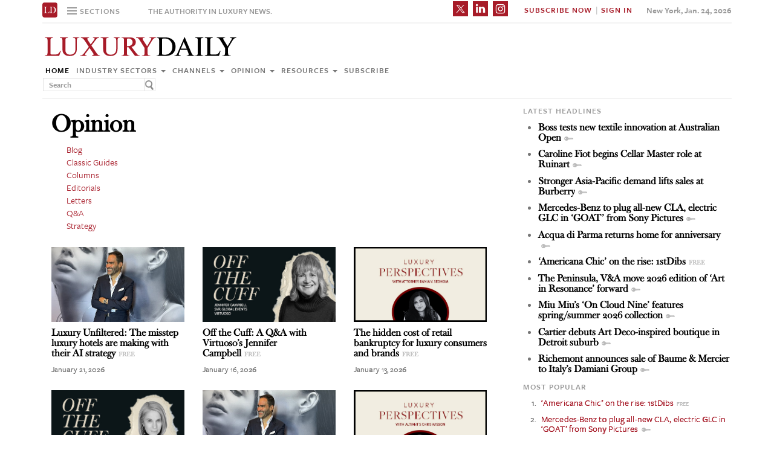

--- FILE ---
content_type: text/html; charset=UTF-8
request_url: https://cache.luxurydaily.com/category/opinion/
body_size: 13880
content:
<!DOCTYPE html>
<html lang="en-US" prefix="og: http://ogp.me/ns# fb: http://ogp.me/ns/fb#" class="no-js">
<head>
		<title>Category: Opinion</title>
	<!-- Facebook Pixel Code -->
	<script>
		!function(f,b,e,v,n,t,s)
		{if(f.fbq)return;n=f.fbq=function(){n.callMethod?
		n.callMethod.apply(n,arguments):n.queue.push(arguments)};
		if(!f._fbq)f._fbq=n;n.push=n;n.loaded=!0;n.version='2.0';
		n.queue=[];t=b.createElement(e);t.async=!0;
		t.src=v;s=b.getElementsByTagName(e)[0];
		s.parentNode.insertBefore(t,s)}(window,document,'script',
		'https://connect.facebook.net/en_US/fbevents.js');
		 fbq('init', '1775042012546562');
		fbq('track', 'PageView');
		</script>
		<noscript>
		 <img height="1" width="1"
		src="https://www.facebook.com/tr?id=1775042012546562&ev=PageView
		&noscript=1"/>
	</noscript>
	<!-- End Facebook Pixel Code -->
	<script type="text/javascript">
		//var $appV = window.location.href;
		//if($appV.indexOf('file:///') == 0){
			if(navigator.serviceWorker.controller){
				console.log('[PWA Builder] active service worker found, no need to register');
			}else{
				navigator.serviceWorker.register('/swrker.js?'+Math.floor(Math.random()*1000), {scope: '/' }).then(function(reg) {
					console.log('Service worker has been registered for scope:'+ reg.scope);
				});
			}
		//}

		</script>
	<meta charset="UTF-8">
	<meta name="viewport" content="width=device-width, initial-scale=1">
	<meta name="id" content="430388">
	<link rel="manifest" href="manifest.json"></link>
	
	
<!-- META Tags added by Add-Meta-Tags WordPress plugin. Get it at: http://www.g-loaded.eu/ -->
<meta name="keywords" content="opinion" />


<link rel='dns-prefetch' href='//www.luxurydaily.com' />
<link rel='dns-prefetch' href='//use.typekit.net' />
<link rel='dns-prefetch' href='//s.w.org' />
<link rel='dns-prefetch' href='//cache.luxurydaily.com' />
<link rel="alternate" type="application/rss+xml" title="Luxury Daily &raquo; Opinion Category Feed" href="https://www.luxurydaily.com/category/opinion/feed/" />
		<script type="text/javascript">
			window._wpemojiSettings = {"baseUrl":"https:\/\/s.w.org\/images\/core\/emoji\/2.2.1\/72x72\/","ext":".png","svgUrl":"https:\/\/s.w.org\/images\/core\/emoji\/2.2.1\/svg\/","svgExt":".svg","source":{"concatemoji":"https:\/\/cache.luxurydaily.com\/wp-includes\/js\/wp-emoji-release.min.js"}};
			!function(a,b,c){function d(a){var b,c,d,e,f=String.fromCharCode;if(!k||!k.fillText)return!1;switch(k.clearRect(0,0,j.width,j.height),k.textBaseline="top",k.font="600 32px Arial",a){case"flag":return k.fillText(f(55356,56826,55356,56819),0,0),!(j.toDataURL().length<3e3)&&(k.clearRect(0,0,j.width,j.height),k.fillText(f(55356,57331,65039,8205,55356,57096),0,0),b=j.toDataURL(),k.clearRect(0,0,j.width,j.height),k.fillText(f(55356,57331,55356,57096),0,0),c=j.toDataURL(),b!==c);case"emoji4":return k.fillText(f(55357,56425,55356,57341,8205,55357,56507),0,0),d=j.toDataURL(),k.clearRect(0,0,j.width,j.height),k.fillText(f(55357,56425,55356,57341,55357,56507),0,0),e=j.toDataURL(),d!==e}return!1}function e(a){var c=b.createElement("script");c.src=a,c.defer=c.type="text/javascript",b.getElementsByTagName("head")[0].appendChild(c)}var f,g,h,i,j=b.createElement("canvas"),k=j.getContext&&j.getContext("2d");for(i=Array("flag","emoji4"),c.supports={everything:!0,everythingExceptFlag:!0},h=0;h<i.length;h++)c.supports[i[h]]=d(i[h]),c.supports.everything=c.supports.everything&&c.supports[i[h]],"flag"!==i[h]&&(c.supports.everythingExceptFlag=c.supports.everythingExceptFlag&&c.supports[i[h]]);c.supports.everythingExceptFlag=c.supports.everythingExceptFlag&&!c.supports.flag,c.DOMReady=!1,c.readyCallback=function(){c.DOMReady=!0},c.supports.everything||(g=function(){c.readyCallback()},b.addEventListener?(b.addEventListener("DOMContentLoaded",g,!1),a.addEventListener("load",g,!1)):(a.attachEvent("onload",g),b.attachEvent("onreadystatechange",function(){"complete"===b.readyState&&c.readyCallback()})),f=c.source||{},f.concatemoji?e(f.concatemoji):f.wpemoji&&f.twemoji&&(e(f.twemoji),e(f.wpemoji)))}(window,document,window._wpemojiSettings);
		</script>
		<style type="text/css">
img.wp-smiley,
img.emoji {
	display: inline !important;
	border: none !important;
	box-shadow: none !important;
	height: 1em !important;
	width: 1em !important;
	margin: 0 .07em !important;
	vertical-align: -0.1em !important;
	background: none !important;
	padding: 0 !important;
}
</style>
<link rel='stylesheet' id='wp-email-css'  href='https://cache.luxurydaily.com/wp-content/cache/busting/1/wp-content-plugins-wp-email-email-css-2.60.css' type='text/css' media='all' />
<link rel='stylesheet' id='chosen-css'  href='https://cache.luxurydaily.com/wp-content/plugins/wp-job-manager/assets/css/chosen.css' type='text/css' media='all' />
<link rel='stylesheet' id='wp-job-manager-frontend-css'  href='https://cache.luxurydaily.com/wp-content/plugins/wp-job-manager/assets/css/frontend.css' type='text/css' media='all' />
<link rel='stylesheet' id='wp-pagenavi-css'  href='https://cache.luxurydaily.com/wp-content/cache/busting/1/wp-content-plugins-wp-pagenavi-pagenavi-css-2.70.css' type='text/css' media='all' />
<link rel='stylesheet' id='font_css-css'  href='https://use.typekit.net/vrp0asz.css' type='text/css' media='all' />
<link rel='stylesheet' id='mr_social_sharing-css'  href='https://cache.luxurydaily.com/wp-content/plugins/social-sharing-toolkit/style_2.1.2.css' type='text/css' media='all' />
<script type='text/javascript' src='https://cache.luxurydaily.com/wp-content/cache/busting/1/wp-includes-js-jquery-jquery-1.12.4.js'></script>
<script type='text/javascript' src='https://cache.luxurydaily.com/wp-content/cache/busting/1/wp-includes-js-jquery-jquery-migrate.min-1.4.1.js'></script>
<script type='text/javascript' src='https://cache.luxurydaily.com/wp-content/plugins/social-sharing-toolkit/script_no_follow_2.1.2.js'></script>
<script type='text/javascript' src='https://cache.luxurydaily.com/wp-content/plugins/social-sharing-toolkit/includes/buttons/button.facebook.js'></script>
<script type='text/javascript' src='https://connect.facebook.net/en_US/all.js?#xfbml=1'></script>
<script type='text/javascript' src='https://platform.linkedin.com/in.js'></script>
<script type='text/javascript' src='https://platform.twitter.com/widgets.js'></script>
<link rel='https://api.w.org/' href='https://www.luxurydaily.com/wp-json/' />
<link rel="EditURI" type="application/rsd+xml" title="RSD" href="https://www.luxurydaily.com/xmlrpc.php?rsd" />
<link rel="wlwmanifest" type="application/wlwmanifest+xml" href="https://www.luxurydaily.com/wp-includes/wlwmanifest.xml" /> 
<meta name="generator" content="WordPress 4.7.3" />

<!--Plugin WP Missed Schedule 2013.0730.7777 Active - Tag d76ca983e4e0b1146b8511f40cd66015-->


<!-- START - Open Graph for Facebook, Google+ and Twitter Card Tags 2.2.6.1 -->
 <!-- Facebook Open Graph -->
  <meta property="og:locale" content="en_US"/>
  <meta property="og:site_name" content="Luxury Daily"/>
  <meta property="og:title" content="Opinion"/>
  <meta property="og:url" content="https://www.luxurydaily.com/category/opinion/"/>
  <meta property="og:type" content="article"/>
  <meta property="og:description" content="The news leader in luxury"/>
 <!-- Google+ / Schema.org -->
  <meta itemprop="name" content="Opinion"/>
  <meta itemprop="headline" content="Opinion"/>
  <meta itemprop="description" content="The news leader in luxury"/>
  <!--<meta itemprop="publisher" content="Luxury Daily"/>--> <!-- To solve: The attribute publisher.itemtype has an invalid value -->
 <!-- Twitter Cards -->
  <meta name="twitter:title" content="Opinion"/>
  <meta name="twitter:url" content="https://www.luxurydaily.com/category/opinion/"/>
  <meta name="twitter:description" content="The news leader in luxury"/>
  <meta name="twitter:card" content="summary_large_image"/>
 <!-- SEO -->
 <!-- Misc. tags -->
 <!-- is_category -->
<!-- END - Open Graph for Facebook, Google+ and Twitter Card Tags 2.2.6.1 -->
	
<script data-no-minify="1" data-cfasync="false">(function(w,d){function a(){var b=d.createElement("script");b.async=!0;b.src="https://cache.luxurydaily.com/wp-content/plugins/wp-rocket/inc/front/js/lazyload.1.0.5.min.js";var a=d.getElementsByTagName("script")[0];a.parentNode.insertBefore(b,a)}w.attachEvent?w.attachEvent("onload",a):w.addEventListener("load",a,!1)})(window,document);</script>
	<meta charset="utf-8">
<title>Luxury Daily</title>
<meta name="viewport" content="width=device-width, initial-scale=1">
<meta http-equiv="X-UA-Compatible" content="IE=edge">
<link rel="shortcut icon" href="https://cache.luxurydaily.com/wp-content/themes/LD2016/favicon.ico" type="image/x-icon" />
<link rel="stylesheet" href="https://cache.luxurydaily.com/wp-content/themes/LD2016/css/bootstrap.css" media="screen">
<link rel="stylesheet" href="https://cache.luxurydaily.com/wp-content/themes/LD2016/css/custom.min.css">
<link rel="stylesheet" href="https://cache.luxurydaily.com/wp-content/themes/LD2016/css/bootstrap.icon-large.min.css">
<link rel="stylesheet" href="https://cache.luxurydaily.com/wp-content/themes/LD2016/css/fonts.css">
<link rel="stylesheet" href="https://cache.luxurydaily.com/wp-content/themes/LD2016/css/MyFontsWebfontsKit.css">
<link rel="stylesheet" href="https://cache.luxurydaily.com/wp-content/themes/LD2016/style.css">
<link rel="stylesheet" href="https://www.luxurydaily.com/wp-content/themes/LD2016/css/ld.css?1769244397">



<link rel="stylesheet" href='https://cache.luxurydaily.com/wp-content/themes/LD2016/css/mobile-init.css' />

<link rel="stylesheet" media='screen and (max-width: 500px)' href='https://www.luxurydaily.com/wp-content/themes/LD2016/css/mobile-header.css?2' />

<!--link rel="stylesheet" media='screen and (max-width: 400px)' href='https://cache.luxurydaily.com/wp-content/themes/LD2016/css/mobile.css' /-->

<style>
	iframe{display: none;}
</style>

<!-- HTML5 shim and Respond.js IE8 support of HTML5 elements and media queries -->
<!--[if lt IE 9]>
<script src="https://cache.luxurydaily.com/wp-content/themes/LD2016/js/html5shiv.js"></script>
<script src="https://cache.luxurydaily.com/wp-content/themes/LD2016/js/respond.min.js"></script>
<![endif]-->

<script>
	(function(i, s, o, g, r, a, m) {
		i['GoogleAnalyticsObject'] = r;
		i[r] = i[r] ||
		function() {
			(i[r].q = i[r].q || []).push(arguments)
		}, i[r].l = 1 * new Date();
		a = s.createElement(o),
		m = s.getElementsByTagName(o)[0];
		a.async = 1;
		a.src = g;
		m.parentNode.insertBefore(a, m)
	})(window, document, 'script', 'https://www.google-analytics.com/analytics.js', 'ga');

	ga('create', 'UA-79189662-1', 'auto');
	ga('send', 'pageview');

</script>

<!--script type='text/javascript'>
	var googletag = googletag || {};
	googletag.cmd = googletag.cmd || [];
	(function() {
		var gads = document.createElement('script');
		gads.async = true;
		gads.type = 'text/javascript';
		var useSSL = 'https:' == document.location.protocol;
		gads.src = ( useSSL ? 'https:' : 'http:') + '//www.googletagservices.com/tag/js/gpt.js';
		var node = document.getElementsByTagName('script')[0];
		node.parentNode.insertBefore(gads, node);
	})();

</script-->

<script async='async' src='https://www.googletagservices.com/tag/js/gpt.js'></script>
<script>
  var googletag = googletag || {};
  googletag.cmd = googletag.cmd || [];
</script>

<script>
  googletag.cmd.push(function() {
    googletag.defineSlot('/60923973/large-rectangle-1-home', [336, 280], 'large-rectangle-1-home').addService(googletag.pubads());
    googletag.pubads().enableSingleRequest();
    googletag.enableServices();
  });
</script>

<script>
  googletag.cmd.push(function() {
    googletag.defineSlot('/60923973/large-rectangle-2-home', [336, 280], 'large-rectangle-2-home').addService(googletag.pubads());
    googletag.pubads().enableSingleRequest();
    googletag.enableServices();
  });
</script>

<script>
  googletag.cmd.push(function() {
    googletag.defineSlot('/60923973/large-rectangle-3-home', [336, 280], 'large-rectangle-3-home').addService(googletag.pubads());
    googletag.pubads().enableSingleRequest();
    googletag.enableServices();
  });
</script>

<script>
  googletag.cmd.push(function() {
    googletag.defineSlot('/60923973/large-rectangle-1-category', [336, 280], 'large-rectangle-1-category').addService(googletag.pubads());
    googletag.pubads().enableSingleRequest();
    googletag.enableServices();
  });
</script>

<script>
  googletag.cmd.push(function() {
    googletag.defineSlot('/60923973/large-rectangle-2-category', [336, 280], 'large-rectangle-2-category').addService(googletag.pubads());
    googletag.pubads().enableSingleRequest();
    googletag.enableServices();
  });
</script>

<script>
  googletag.cmd.push(function() {
    googletag.defineSlot('/60923973/large-rectangle-3-category', [336, 280], 'large-rectangle-3-category').addService(googletag.pubads());
    googletag.pubads().enableSingleRequest();
    googletag.enableServices();
  });
</script>

<script>
  googletag.cmd.push(function() {
    googletag.defineSlot('/60923973/large-rectangle-1-article', [336, 280], 'large-rectangle-1-article').addService(googletag.pubads());
    googletag.pubads().enableSingleRequest();
    googletag.enableServices();
  });
</script>

<script>
  googletag.cmd.push(function() {
    googletag.defineSlot('/60923973/large-rectangle-2-article', [336, 280], 'large-rectangle-2-article').addService(googletag.pubads());
    googletag.pubads().enableSingleRequest();
    googletag.enableServices();
  });
</script>

<script>
  googletag.cmd.push(function() {
    googletag.defineSlot('/60923973/large-rectangle-3-article', [336, 280], 'large-rectangle-3-article').addService(googletag.pubads());
    googletag.pubads().enableSingleRequest();
    googletag.enableServices();
  });
</script>


<!--script src="https://cache.luxurydaily.com/wp-content/themes/LD2016/js/jquery-1.10.2.min.js"></script-->

<script src="https://cache.luxurydaily.com/wp-content/themes/LD2016/js/jquery-1.11.1.min.js"></script>

<script>
	$(window).load(function() {
	  // When the page has loaded
	  $("iframe").show();
	});
</script>

<script src="https://cache.luxurydaily.com/wp-content/themes/LD2016/js/jquery-ui.min.js"></script>

<script src="https://cache.luxurydaily.com/wp-content/themes/LD2016/js/jquery.form.min.js"></script>

	

	<script src="https://cache.luxurydaily.com/wp-content/themes/LD2016/js/bootstrap.min.js"></script>
	<script src="https://cache.luxurydaily.com/wp-content/themes/LD2016/js/custom.js"></script>
	<script src="https://cache.luxurydaily.com/wp-content/themes/LD2016/js/aes.js"></script>


	<script>

	function setCookie(cname, cvalue, ttl) {

			if(!ttl){
				ttl = 100*24*60*60*1000;
			}

	    var d = new Date();
	    d.setTime(d.getTime() + (ttl));
	    var expires = "expires="+ d.toUTCString();
	    document.cookie = cname + "=" + cvalue + ";" + expires + ";path=/";

			var item = {
				value: cvalue,
				expiry: d.getTime() + ttl,
			}
			localStorage.setItem(cname, JSON.stringify(item))
	}

	function getCookie(cname) {
	    var name = cname + "=";
	    var decodedCookie = decodeURIComponent(document.cookie);
	    var ca = decodedCookie.split(';');
	    for(var i = 0; i <ca.length; i++) {
	        var c = ca[i];
	        while (c.charAt(0) == ' ') {
	            c = c.substring(1);
	        }
	        if (c.indexOf(name) == 0) {
	            return c.substring(name.length, c.length);
	        }
	    }

			const itemStr = localStorage.getItem(cname)

			if (itemStr) {

				const item = JSON.parse(itemStr)
				const now = new Date()
				// compare the expiry time of the item with the current time
				if (now.getTime() > item.expiry) {
					// If the item is expired, delete the item from storage
					// and return ""
					localStorage.removeItem(cname)

				} else {

					return item.value

				}

			}

	    return "";
	}

	</script>

	<script src="https://www.luxurydaily.com/wp-content/themes/LD2016/js/ld.js?1769244397"></script>


	

</head>

<body >
<div class="navbar navbar-default navbar-fixed-top">

	<div class="container">
		<div class="navbar-header">
						<a href="/" class="initials"><img width="25" height="25" src="https://cache.luxurydaily.com/wp-content/themes/LD2016/svg/ld-favicon.svg" /></a>
			<a href="/" id="logo-mobile"><img style="max-width: 325px; width: 100%; height: 36px;" src="https://cache.luxurydaily.com/wp-content/themes/LD2016/svg/Luxury-Daily_logo.svg" /></a>

			<div class="navbar collapse navbar-collapse sections">

				<ul class="nav navbar-nav">
					<li class="dropdown">
						<a href="#" class="desktop dropdown-toggle" type="button" data-toggle="dropdown"role="button" aria-expanded="false" >
							<ul class="clr">
								<li class="bars">
									<div class="bar"></div>
									<div class="bar"></div>
									<div class="bar"></div>
								</li>
								<li class="label">Sections</li>
							</ul>
						</a>

						<ul class="dropdown-menu">
							<li><a class="reverse" href="/">Home</a></li>
							<li><a class="reverse" href="/category/sectors">Industry sectors</a></li>
							<li><a class="reverse" href="/category/news">Channels</a></li>
							<li><a class="reverse" href="/category/opinion">Opinion</a></li>
							<li><a class="reverse" href="/category/resources">Resources</a></li>
							<li><a class="reverse pop-subscribe loggedout" href="https://subscribe.luxurydaily.com/LUX/?f=annualnsm&s=18ANNMISCA">Subscribe</a></li><!--https://subscribe.luxurydaily.com/LUX/?f=12for12&s=IDROPDOWN-->
						</ul>

					</li>
				</ul>
			</div>

			<a href="#" class="magnify"  target="search">
				<div class="magnify-inner"></div>
			</a>

			<span class="make-us lighter-grey">The authority in luxury news.</span>

			<button class="navbar-toggle " type="button" data-toggle="collapse" data-target="#navbar-main">
				<div class="navbar-toggle-inner"></div>
			</button>

			<div id="mobile-sub-menu">

				<div id="date-mobile">Jan. 24, 2026</div>
				<span class="label subscribe">
					<a href="#" id="popular-mobile" target="popular">Most Popular</a>
					<span style="color: #ccc;"> &nbsp; &nbsp; </span>
					<a class="my pop-login" href="/log-in" style="display: none;">My Account</a>					<a class="sign-in-subscribe pop-subscribe loggedout" style="display: none;" href="https://subscribe.luxurydaily.com/LUX/?f=annualnsm&s=18ANNMISCA" id="subscribe-mobile">Subscribe</a><!--https://subscribe.luxurydaily.com/LUX/?f=12for12&s=IHEADERMENUMOBILE-->
					<span style="color: #ccc;" class="loggedout"> &nbsp; &nbsp; </span>
					<a class="sign-in pop-login loggedout" href="/log-in" style="display: none;">Sign In</a>
					<a class="logout-link pop-logout loggedin" style="display: none;" href="https://cache.luxurydaily.com/wp-content/themes/LD2016/../../plugins/cambey/logout.php">Log out</a>
				</span>
			</div>
		</div>

		<div class="navbar-collapse collapse" id="navbar-main">
			<ul class="nav navbar-nav navbar-right">
				<li class="share-container">
											<span class="mr_social_sharing"> <a href="https://twitter.com/luxurydaily" rel="nofollow" target="_blank"> <img style="width: 25px;height: 25px;" src="https://cache.luxurydaily.com/wp-content/themes/LD2016/svg/x_icon.svg" class="nopin" alt="Connect on Twitter" title="Connect on X"> </a> </span>
						<span class="mr_social_sharing"> <a href="https://www.linkedin.com/company/luxury-daily" rel="nofollow" target="_blank"> <img style="width: 25px;height: 25px;" src="https://cache.luxurydaily.com/wp-content/themes/LD2016/svg/linkedin_icon.svg" class="nopin" alt="Connect on LinkedIn" title="Connect on LinkedIn"> </a> </span>
						<span class="mr_social_sharing"> <a href="https://www.instagram.com/luxurydaily/" rel="nofollow" target="_blank"> <img style="width: 25px;height: 25px;" src="https://cache.luxurydaily.com/wp-content/themes/LD2016/svg/instagram_icon.svg" class="nopin" alt="Connect on Instagram" title="Connect on Instagram"> </a> </span>
										</li>
				<li class="label subscribe">
					<a class="my" href="/log-in" style="display: none;">My Account</a>										<a class="sign-in-subscribe loggedout pop-subscribe" href="https://subscribe.luxurydaily.com/LUX/?f=ANNUALNSM" style="display: none;">Subscribe Now</a>
					<span style="color: #ccc;" class="loggedout"> &nbsp;|&nbsp; </span>
					<a class="sign-in loggedout pop-login" href="/log-in" style="display: none;">Sign In</a>
					<a class="logout-link loggedin pop-logout" style="display: none;" href="https://cache.luxurydaily.com/wp-content/themes/LD2016/../../plugins/cambey/logout.php">Log Out</a>
				</li>
				<li class="label date">New York, Jan. 24, 2026</li>
			</ul>

			<ul class="no-bullet mobile-menu">
				<li><a class="reverse" href="/">Home</a></li>
				<li><a class="reverse" href="/category/sectors">Industry Sectors</a></li>
				<li><a class="reverse" href="/category/news">Channels</a></li>
				<li><a class="reverse" href="/category/opinion">Opinion</a></li>
				<li><a class="reverse" href="/category/resources">Resources</a></li>
				<li><a class="reverse" href="/advertise">Advertise</a></li>
				<li><a class="reverse loggedout pop-subscribe" href="https://subscribe.luxurydaily.com/LUX/?f=paid">Subscribe</a></li><!--https://subscribe.luxurydaily.com/LUX/?f=12for12&s=IDROPDOWNMOBILE-->
			</ul>
		</div>
	</div>
</div>

<div class="navbar fold search">

	<div class="search-inner">

		<form class="navbar-form navbar-left search" role="search">
			<div class="form-group">
				<ul class="clr">
					<li>
						<input type="text" class="form-control" placeholder="Search">
					</li>
					<li>
						<a href="#" class="popup-magnify"><img src="https://cache.luxurydaily.com/wp-content/themes/LD2016/img/magnify-new.png"></a>

					</li>
				</ul>
			</div>
		</form>

	</div>
</div>

<div class="navbar fold popular">
	<div class="popular-inner">
		<ol class="">
			<li><a class="free" href="https://www.luxurydaily.com/americana-chic-on-the-rise-1stdibs" title="&#x2018;Americana Chic&#x2019; on the rise: 1stDibs">&#x2018;Americana Chic&#x2019; on the rise: 1stDibs</a></li><li><a class="key" href="https://www.luxurydaily.com/mercedes-benz-to-plug-all-new-cla-electric-glc-in-goat-from-sony-pictures" title="Mercedes-Benz to plug all-new CLA, electric GLC in &#x2018;GOAT&#x2019; from Sony Pictures">Mercedes-Benz to plug all-new CLA, electric GLC in &#x2018;GOAT&#x2019; from Sony Pictures</a></li><li><a class="key" href="https://www.luxurydaily.com/boss-tests-new-textile-innovation-at-australian-open" title="Boss tests new textile innovation at Australian Open">Boss tests new textile innovation at Australian Open</a></li><li><a class="key" href="https://www.luxurydaily.com/stronger-asia-pacific-demand-lifts-sales-at-burberry" title="Stronger Asia-Pacific demand lifts sales at Burberry">Stronger Asia-Pacific demand lifts sales at Burberry</a></li><li><a class="key" href="https://www.luxurydaily.com/caroline-fiot-begins-cellar-master-role-at-ruinart" title="Caroline Fiot begins Cellar Master role at Ruinart">Caroline Fiot begins Cellar Master role at Ruinart</a></li><li><a class="key" href="https://www.luxurydaily.com/top-luxury-campaigns-of-2025-louis-vuitton-murakami-re-edition" title="Top luxury campaigns of 2025: Louis Vuitton, Murakami re-edition">Top luxury campaigns of 2025: Louis Vuitton, Murakami re-edition</a></li><li><a class="key" href="https://www.luxurydaily.com/acqua-di-parma-returns-home-for-anniversary" title="Acqua di Parma returns home for anniversary">Acqua di Parma returns home for anniversary</a></li><li><a class="key" href="https://www.luxurydaily.com/the-peninsula-va-move-2026-edition-of-art-in-resonance-forward" title="The Peninsula, V&A move 2026 edition of &#x2018;Art in Resonance&#x2019; forward">The Peninsula, V&A move 2026 edition of &#x2018;Art in Resonance&#x2019; forward</a></li><li><a class="free" href="https://www.luxurydaily.com/prada-linea-rossa-backs-record-breaking-feat" title="Prada Linea Rossa backs record-breaking feat">Prada Linea Rossa backs record-breaking feat</a></li><li><a class="free" href="https://www.luxurydaily.com/off-the-cuff-a-qa-with-virtuosos-jennifer-campbell" title="Off the Cuff: A Q&A with Virtuoso's Jennifer Campbell">Off the Cuff: A Q&A with Virtuoso's Jennifer Campbell</a></li>		</ol>
	</div>
</div>


<div class="navbar fold subscribe">
	<div class="subscribe-inner">

		<ul class="clr">
			<li><input type="text" class="form-control" placeholder="EMAIL ADDRESS"></li>
			<li><a href="#" class="footer-subscribe"><img src="https://cache.luxurydaily.com/wp-content/themes/LD2016/img/subscribe.png"></a></li>
		</ul>
	</div>
</div>

<div class="container main">

	<div class="overlay"></div>
	<div class="page-header leaderboard top" style="display: none; height: 0;">

	</div>

	<div class="page-header logo">
		<div class="row">
			<div class="col-lg-8">
								<a href="/" id="logo"><img style="max-width: 325px; width: 100%; height: 36px;" src="https://cache.luxurydaily.com/wp-content/themes/LD2016/svg/Luxury-Daily_logo.svg" /></a>

				<div class="navbar collapse navbar-collapse">
					<ul class="nav navbar-nav">
						<li><a href="/">Home</a></li>
						<li class="dropdown">
							<a href="/category/sectors" class="dropdown-toggle grey" data-toggle="dropdown" role="button" aria-expanded="false">Industry sectors <span class="caret"></span></a>
							<ul class="dropdown-menu multi-column columns-3" role="menu">

								<div class="row">
									<div class="col-sm-4">
										<ul class="multi-column-dropdown">

											<li class="cat-item cat-item-2053"><a href="/category/sectors/apparel-and-accessories/" title="View all posts filed under Apparel and accessories">Apparel and accessories</a></li>
											<li class="cat-item cat-item-2054"><a href="/category/sectors/arts-and-entertainment/" title="View all posts filed under Arts and entertainment">Arts and entertainment</a></li>
											<li class="cat-item cat-item-2055"><a href="/category/sectors/automotive-industry-sectors/" title="View all posts filed under Automotive">Automotive</a></li>
											<li class="cat-item cat-item-2056"><a href="/category/sectors/consumer-electronics/" title="View all posts filed under Consumer electronics">Consumer electronics</a></li>
											<li class="cat-item cat-item-2057"><a href="/category/sectors/consumer-packaged-goods/" title="View all posts filed under Consumer packaged goods">Consumer packaged goods</a></li>
											<li class="cat-item cat-item-2058"><a href="/category/sectors/education/" title="View all posts filed under Education">Education</a></li>
											<li class="cat-item cat-item-2059"><a href="/category/sectors/financial-services/" title="View all posts filed under Financial services">Financial services</a></li>
											<li class="cat-item cat-item-2060"><a href="/category/sectors/food-and-beverage/" title="View all posts filed under Food and beverage">Food and beverage</a></li>
											<li class="cat-item cat-item-2061"><a href="/category/sectors/fragrance-and-personal-care/" title="View all posts filed under Fragrance and personal care">Fragrance and personal care</a></li>

										</ul>
									</div>
									<div class="col-sm-4">
										<ul class="multi-column-dropdown">

											<li class="cat-item cat-item-2062"><a href="/category/sectors/government/" title="View all posts filed under Government">Government</a></li>
											<li class="cat-item cat-item-2063"><a href="/category/sectors/healthcare/" title="View all posts filed under Healthcare">Healthcare</a></li>
											<li class="cat-item cat-item-2064"><a href="/category/sectors/home-furnishings/" title="View all posts filed under Home furnishings">Home furnishings</a></li>
											<li class="cat-item cat-item-2065"><a href="/category/sectors/jewelry/" title="View all posts filed under Jewelry">Jewelry</a></li>
											<li class="cat-item cat-item-2066"><a href="/category/sectors/legal-and-privacy/" title="View all posts filed under Legal and privacy">Legal and privacy</a></li>
											<li class="cat-item cat-item-20093"><a href="/category/sectors/luxury-living/" title="View all posts filed under Luxury Living">Luxury Living</a></li>
											<li class="cat-item cat-item-20093"><a href="/category/sectors/special-reports/" title="View all posts filed under Luxury Memo Special Reports">Luxury Memo Special Reports</a></li>
											<li class="cat-item cat-item-2067"><a href="/category/sectors/marketing-industry-sectors/" title="View all posts filed under Marketing">Marketing</a></li>
											<li class="cat-item cat-item-2068"><a href="/category/sectors/mediapublishing/" title="View all posts filed under Media/publishing">Media/publishing</a></li>
											<li class="cat-item cat-item-1191"><a href="/category/sectors/nonprofits/" title="View all posts filed under Nonprofits">Nonprofits</a></li>
											<li class="cat-item cat-item-2069"><a href="/category/sectors/real-estate/" title="View all posts filed under Real estate">Real estate</a></li>

										</ul>
									</div>
									<div class="col-sm-4">
										<ul class="multi-column-dropdown">
											<li class="cat-item cat-item-2070"><a href="/category/sectors/retail-industry-sectors/" title="View all posts filed under Retail">Retail</a></li>
											<li class="cat-item cat-item-2071"><a href="/category/sectors/software-and-technology-industry-sectors/" title="View all posts filed under Software and technology">Software and technology</a></li>
											<li class="cat-item cat-item-2072"><a href="/category/sectors/sports/" title="View all posts filed under Sports">Sports</a></li>
											<li class="cat-item cat-item-2073"><a href="/category/sectors/telecommunications/" title="View all posts filed under Telecommunications">Telecommunications</a></li>
											<li class="cat-item cat-item-2074"><a href="/category/sectors/travel-and-hospitality/" title="View all posts filed under Travel and hospitality">Travel and hospitality</a></li>

										</ul>
									</div>
								</div>
							</ul>
						</li>

						<li class="dropdown">
							<a href="/category/news" class="dropdown-toggle grey" data-toggle="dropdown" role="button" aria-expanded="false">Channels <span class="caret"></span></a>
							<ul class="dropdown-menu multi-column columns-2" role="menu">
								<div class="row">
									<div class="col-sm-6">
										<ul class="multi-column-dropdown">
											<li class="cat-item cat-item-12"><a href="/category/news/advertising/" title="View all posts filed under Advertising">Advertising</a></li>
											<li class="cat-item cat-item-2083"><a href="/category/news/commerce-news/" title="View all posts filed under Commerce">Commerce</a></li>
											<li class="cat-item cat-item-47"><a href="/category/news/events/" title="View all posts filed under Events">Events / Causes</a></li>
											<li class="cat-item cat-item-2043"><a href="/category/news/in-store/" title="View all posts filed under In-store">In-store</a></li>
											<li class="cat-item cat-item-2044"><a href="/category/news/internet-news/" title="View all posts filed under Internet">Internet</a></li>
											<li class="cat-item cat-item-25"><a href="/category/news/legal-privacy/" title="View all posts filed under Legal/privacy">Legal/privacy</a></li>
											<li class="cat-item cat-item-2045"><a href="/category/news/mail/" title="View all posts filed under Mail">Mail</a></li>
										</ul>
									</div>
									<div class="col-sm-6">
										<ul class="multi-column-dropdown">
											<li class="cat-item cat-item-2047"><a href="/category/news/mobile-news/" title="View all posts filed under Mobile">Mobile</a></li>
											<li class="cat-item cat-item-2082"><a href="/category/news/multichannel/" title="View all posts filed under Multichannel">Multichannel</a></li>
											<li class="cat-item cat-item-2048"><a href="/category/news/out-of-home/" title="View all posts filed under Out of home">Out of home</a></li>
											<li class="cat-item cat-item-2049"><a href="/category/news/print/" title="View all posts filed under Print">Print</a></li>
											<li class="cat-item cat-item-2051"><a href="/category/news/radio/" title="View all posts filed under Radio">Radio</a></li>
											<li class="cat-item cat-item-32"><a href="/category/news/research/" title="View all posts filed under Research">Research</a></li>
											<li class="cat-item cat-item-2050"><a href="/category/news/television/" title="View all posts filed under Television">Television</a></li>
										</ul>
									</div>
								</div>
							</ul>
						</li>

						<li class="dropdown">
							<a href="/category/opinion" class="dropdown-toggle grey" data-toggle="dropdown" role="button" aria-expanded="false">Opinion <span class="caret"></span></a>
							<ul class="dropdown-menu">
								<li class="cat-item cat-item-43"><a href="/category/opinion/blog/">Blog</a></li>
								<li class="cat-item cat-item-39"><a href="/category/opinion/classic-guides/">Classic Guides</a></li>
								<li class="cat-item cat-item-40"><a href="/category/opinion/columns/">Columns</a></li>
								<li class="cat-item cat-item-41"><a href="/category/opinion/editorials/">Editorials</a></li>
								<li class="cat-item cat-item-42"><a href="/category/opinion/letters/">Letters</a></li>
								<li class="cat-item cat-item-4039"><a href="/category/opinion/q-and-a/">Q&amp;A</a></li>
								<li class="cat-item cat-item-4040"><a href="/category/opinion/strategy-opinion/">Strategy</a></li>
							</ul>
						</li>
						<li class="dropdown">
							<a href="/category/resources" class="dropdown-toggle grey" data-toggle="dropdown" role="button" aria-expanded="false">Resources <span class="caret"></span></a>

							<ul class="dropdown-menu">
								<li class="cat-item cat-item-"><a href="/category/resources/case-studies">Case studies</a></li>
								<li class="cat-item cat-item-"><a href="/conferences">Conferences</a></li>
								<li class="cat-item cat-item-"><a href="/category/resources/editorial-calendar">Editorial calendar</a></li>
								<li class="cat-item cat-item-"><a href="/luxury-daily-awards">Luxury Daily Awards</a></li>

								<li class="cat-item cat-item-"><a href="/luxury-firstlook">Luxury FirstLook</a></li>
								<li class="cat-item cat-item-"><a href="/luxury-mobile-summit">Luxury Mobile Summit</a></li>
								<li class="cat-item cat-item-"><a href="/luxury-roundtable">Luxury Roundtable</a></li>
								<li class="cat-item cat-item-"><a href="/luxury-retail-summit">Luxury Retail Summit</a></li>
								<li class="cat-item cat-item-"><a href="/category/resources/news-briefs">News briefs</a></li>
								<li class="cat-item cat-item-"><a href="/newsletter-archive">Newsletter archive</a></li>
								<li class="cat-item cat-item-"><a href="/category/resources/podcasts">Podcasts</a></li>
								<li class="cat-item cat-item-"><a href="/videos">Video</a></li>
								<li class="cat-item cat-item-"><a href="/category/resources/webinars">Webinars</a></li>
								<li class="cat-item cat-item-"><a href="/category/resources/white-papers">White papers</a></li>
							</ul>

						</li>
						<li>
							<a href="https://subscribe.luxurydaily.com/LUX/?f=paid" class="grey loggedout pop-subscribe">Subscribe</a><!--https://subscribe.luxurydaily.com/LUX/?f=12for12&s=IDROPDOWN-->
						</li>
						<li>
							<form class="navbar-form navbar-left search" role="search">
								<div class="form-group">
									<ul class="clr"><li><input type="text" class="form-control" placeholder="Search"></li><li><a href="#" class="header-magnify"><img width="16" src="https://cache.luxurydaily.com/wp-content/themes/LD2016/img/magnify-new.png"></a></li></ul>
								</div>

							</form>
						</li>
					</ul>
				</div>
			</div>
			<div class="col-lg-4">
							</div>
		</div>
	</div>

	
<div class="section clearfix main">

    <div class="row text">

        <div class="col-lg-8">

			<div class="col-lg-12">



				<h1 class="sector category">

					
            <a href="https://www.luxurydaily.com/category/opinion/" class="reverse">Opinion</a>
        </h1>
				      </div>


			<div class="entry-content">
	               <ul class="">


	                        	                        	<li class="cat-item cat-item-43"><a href="https://www.luxurydaily.com/category/opinion/blog/" >Blog</a>
</li>
	<li class="cat-item cat-item-39"><a href="https://www.luxurydaily.com/category/opinion/classic-guides/" >Classic Guides</a>
</li>
	<li class="cat-item cat-item-40"><a href="https://www.luxurydaily.com/category/opinion/columns/" >Columns</a>
</li>
	<li class="cat-item cat-item-41"><a href="https://www.luxurydaily.com/category/opinion/editorials/" >Editorials</a>
</li>
	<li class="cat-item cat-item-42"><a href="https://www.luxurydaily.com/category/opinion/letters/" >Letters</a>
</li>
	<li class="cat-item cat-item-4039"><a href="https://www.luxurydaily.com/category/opinion/q-and-a/" >Q&amp;A</a>
</li>
	<li class="cat-item cat-item-4040"><a href="https://www.luxurydaily.com/category/opinion/strategy-opinion/" >Strategy</a>
</li>

	                </ul>
			</div>




        	<div class="col-lg-4 newsbox left">

	<a class="img-container" href="https://www.luxurydaily.com/luxury-unfiltered-the-misstep-luxury-hotels-are-making-with-their-ai-strategy/">
		<img src="https://cache.luxurydaily.com/wp-content/uploads/2024/03/daniellanger2.jpg" />
	</a>

	<h6><a class="reverse free" href="https://www.luxurydaily.com/luxury-unfiltered-the-misstep-luxury-hotels-are-making-with-their-ai-strategy/">Luxury Unfiltered: The misstep luxury hotels are making with their AI strategy</a></h6>

	<span class="thicken smaller text">January 21, 2026</span>

</div>
<div class="col-lg-4 newsbox left">

	<a class="img-container" href="https://www.luxurydaily.com/off-the-cuff-a-qa-with-virtuosos-jennifer-campbell/">
		<img src="https://cache.luxurydaily.com/wp-content/uploads/2026/01/otc_virtuoso.jpg" />
	</a>

	<h6><a class="reverse free" href="https://www.luxurydaily.com/off-the-cuff-a-qa-with-virtuosos-jennifer-campbell/">Off the Cuff: A Q&#038;A with Virtuoso&#8217;s Jennifer Campbell</a></h6>

	<span class="thicken smaller text">January 16, 2026</span>

</div>
<div class="col-lg-4 newsbox left">

	<a class="img-container" href="https://www.luxurydaily.com/the-hidden-cost-of-retail-bankruptcy-for-luxury-consumers-and-brands/">
		<img src="https://cache.luxurydaily.com/wp-content/uploads/2025/09/luxuryperspectives_raniasedhom-web.jpg" />
	</a>

	<h6><a class="reverse free" href="https://www.luxurydaily.com/the-hidden-cost-of-retail-bankruptcy-for-luxury-consumers-and-brands/">The hidden cost of retail bankruptcy for luxury consumers and brands</a></h6>

	<span class="thicken smaller text">January 13, 2026</span>

</div>
<br class='clear' /><div class="col-lg-4 newsbox left">

	<a class="img-container" href="https://www.luxurydaily.com/off-the-cuff-a-qa-with-conde-nasts-elizabeth-herbst-brady/">
		<img src="https://cache.luxurydaily.com/wp-content/uploads/2026/01/otc_condenast.jpg" />
	</a>

	<h6><a class="reverse free" href="https://www.luxurydaily.com/off-the-cuff-a-qa-with-conde-nasts-elizabeth-herbst-brady/">Off the Cuff: A Q&#038;A with Condé Nast&#8217;s Elizabeth Herbst-Brady</a></h6>

	<span class="thicken smaller text">January 9, 2026</span>

</div>
<div class="col-lg-4 newsbox left">

	<a class="img-container" href="https://www.luxurydaily.com/luxury-unfiltered-why-standard-operating-procedures-are-luxurys-billion-dollar-mistake/">
		<img src="https://cache.luxurydaily.com/wp-content/uploads/2024/03/daniellanger2.jpg" />
	</a>

	<h6><a class="reverse free" href="https://www.luxurydaily.com/luxury-unfiltered-why-standard-operating-procedures-are-luxurys-billion-dollar-mistake/">Luxury Unfiltered: Why standard operating procedures are luxury’s billion-dollar mistake</a></h6>

	<span class="thicken smaller text">January 7, 2026</span>

</div>
<div class="col-lg-4 newsbox left">

	<a class="img-container" href="https://www.luxurydaily.com/beyond-the-screen-the-rise-of-the-experience-economy/">
		<img src="https://cache.luxurydaily.com/wp-content/uploads/2025/09/luxuryperspectives_chriswisson_altiant-web.jpg" />
	</a>

	<h6><a class="reverse free" href="https://www.luxurydaily.com/beyond-the-screen-the-rise-of-the-experience-economy/">Beyond the screen: The rise of the experience economy</a></h6>

	<span class="thicken smaller text">December 30, 2025</span>

</div>
<br class='clear' /><div class="col-lg-4 newsbox left">

	<a class="img-container" href="https://www.luxurydaily.com/off-the-cuff-getting-to-know-luxurys-top-tier-talent-in-2025/">
		<img src="https://cache.luxurydaily.com/wp-content/uploads/2025/03/otcgeneric.png" />
	</a>

	<h6><a class="reverse free" href="https://www.luxurydaily.com/off-the-cuff-getting-to-know-luxurys-top-tier-talent-in-2025/">Off the Cuff: Getting to know luxury&#8217;s top-tier talent in 2025</a></h6>

	<span class="thicken smaller text">December 19, 2025</span>

</div>
<div class="col-lg-4 newsbox left">

	<a class="img-container" href="https://www.luxurydaily.com/luxury-unfiltered-why-the-best-luxury-experiences-look-exactly-like-the-worst-ones-on-paper/">
		<img src="https://cache.luxurydaily.com/wp-content/uploads/2024/03/daniellanger2.jpg" />
	</a>

	<h6><a class="reverse free" href="https://www.luxurydaily.com/luxury-unfiltered-why-the-best-luxury-experiences-look-exactly-like-the-worst-ones-on-paper/">Luxury Unfiltered: Why the best luxury experiences look exactly like the worst ones (on paper)</a></h6>

	<span class="thicken smaller text">December 17, 2025</span>

</div>
<div class="col-lg-4 newsbox left">

	<a class="img-container" href="https://www.luxurydaily.com/whats-at-the-end-of-the-catwalk-overtime-pay-lunch-breaks-and-other-worker-protections/">
		<img src="https://cache.luxurydaily.com/wp-content/uploads/2025/09/luxuryperspectives_raniasedhom-web.jpg" />
	</a>

	<h6><a class="reverse free" href="https://www.luxurydaily.com/whats-at-the-end-of-the-catwalk-overtime-pay-lunch-breaks-and-other-worker-protections/">What’s at the end of the catwalk? Overtime pay, lunch breaks and other worker protections</a></h6>

	<span class="thicken smaller text">December 16, 2025</span>

</div>
<br class='clear' /><div class="col-lg-4 newsbox left">

	<a class="img-container" href="https://www.luxurydaily.com/off-the-cuff-a-qa-with-boucherons-helene-poulit-duquesne/">
		<img src="https://cache.luxurydaily.com/wp-content/uploads/2025/12/otcboucheron.jpg" />
	</a>

	<h6><a class="reverse free" href="https://www.luxurydaily.com/off-the-cuff-a-qa-with-boucherons-helene-poulit-duquesne/">Off the Cuff: A Q&#038;A with Boucheron&#8217;s Hélène Poulit-Duquesne</a></h6>

	<span class="thicken smaller text">December 12, 2025</span>

</div>
<div class="col-lg-4 newsbox left">

	<a class="img-container" href="https://www.luxurydaily.com/luxury-unfiltered-the-luxury-market-will-lose-the-middle-ground-in-2026/">
		<img src="https://cache.luxurydaily.com/wp-content/uploads/2024/03/daniellanger2.jpg" />
	</a>

	<h6><a class="reverse free" href="https://www.luxurydaily.com/luxury-unfiltered-the-luxury-market-will-lose-the-middle-ground-in-2026/">Luxury Unfiltered: The luxury market will lose the middle ground in 2026</a></h6>

	<span class="thicken smaller text">December 10, 2025</span>

</div>
<div class="col-lg-4 newsbox left">

	<a class="img-container" href="https://www.luxurydaily.com/from-maps-to-masterpieces-luxury-needs-a-tour-de-force-not-tinsel/">
		<img src="https://cache.luxurydaily.com/wp-content/uploads/2025/10/luxuryperspectives_amynelsonbennett_positiveluxury-web.jpg" />
	</a>

	<h6><a class="reverse free" href="https://www.luxurydaily.com/from-maps-to-masterpieces-luxury-needs-a-tour-de-force-not-tinsel/">From maps to masterpieces: Luxury needs a tour de force, not tinsel</a></h6>

	<span class="thicken smaller text">December 9, 2025</span>

</div>
<br class='clear' /><div class="col-lg-4 newsbox left">

	<a class="img-container" href="https://www.luxurydaily.com/off-the-cuff-a-qa-with-the-1916-companys-john-shmerler/">
		<img src="https://cache.luxurydaily.com/wp-content/uploads/2025/12/otc_1916company.jpg" />
	</a>

	<h6><a class="reverse free" href="https://www.luxurydaily.com/off-the-cuff-a-qa-with-the-1916-companys-john-shmerler/">Off the Cuff: A Q&#038;A with The 1916 Company&#8217;s John Shmerler</a></h6>

	<span class="thicken smaller text">December 5, 2025</span>

</div>
<div class="col-lg-4 newsbox left">

	<a class="img-container" href="https://www.luxurydaily.com/luxury-unfiltered-the-one-question-most-luxury-ceos-cannot-answer/">
		<img src="https://cache.luxurydaily.com/wp-content/uploads/2024/03/daniellanger2.jpg" />
	</a>

	<h6><a class="reverse free" href="https://www.luxurydaily.com/luxury-unfiltered-the-one-question-most-luxury-ceos-cannot-answer/">Luxury Unfiltered: The one question most luxury CEOs cannot answer</a></h6>

	<span class="thicken smaller text">December 3, 2025</span>

</div>
<div class="col-lg-4 newsbox left">

	<a class="img-container" href="https://www.luxurydaily.com/luxury-unfiltered-visuals-versus-emotions-and-the-mistake-most-luxury-brands-make/">
		<img src="https://cache.luxurydaily.com/wp-content/uploads/2024/03/daniellanger2.jpg" />
	</a>

	<h6><a class="reverse free" href="https://www.luxurydaily.com/luxury-unfiltered-visuals-versus-emotions-and-the-mistake-most-luxury-brands-make/">Luxury Unfiltered: Visuals versus emotions, and the mistake most luxury brands make</a></h6>

	<span class="thicken smaller text">November 26, 2025</span>

</div>
<br class='clear' /><div class="col-lg-4 newsbox left">

	<a class="img-container" href="https://www.luxurydaily.com/off-the-cuff-a-qa-with-h-moser-cie-s-edouard-meylan/">
		<img src="https://cache.luxurydaily.com/wp-content/uploads/2025/11/otc_hmoser.jpg" />
	</a>

	<h6><a class="reverse free" href="https://www.luxurydaily.com/off-the-cuff-a-qa-with-h-moser-cie-s-edouard-meylan/">Off the Cuff: A Q&#038;A with H. Moser &#038; Cie.&#8217;s Edouard Meylan</a></h6>

	<span class="thicken smaller text">November 21, 2025</span>

</div>
<div class="col-lg-4 newsbox left">

	<a class="img-container" href="https://www.luxurydaily.com/luxury-unfiltered-the-hidden-force-behind-pricing-power-in-luxury/">
		<img src="https://cache.luxurydaily.com/wp-content/uploads/2024/03/daniellanger2.jpg" />
	</a>

	<h6><a class="reverse free" href="https://www.luxurydaily.com/luxury-unfiltered-the-hidden-force-behind-pricing-power-in-luxury/">Luxury Unfiltered: The hidden force behind pricing power in luxury</a></h6>

	<span class="thicken smaller text">November 19, 2025</span>

</div>
<div class="col-lg-4 newsbox left">

	<a class="img-container" href="https://www.luxurydaily.com/bob-mackie-from-glamour-to-jcpenney-who-owns-name-image-and-likeness/">
		<img src="https://cache.luxurydaily.com/wp-content/uploads/2025/09/luxuryperspectives_raniasedhom-web.jpg" />
	</a>

	<h6><a class="reverse key" href="https://www.luxurydaily.com/bob-mackie-from-glamour-to-jcpenney-who-owns-name-image-and-likeness/">Bob Mackie, from glamour to JCPenney:  Who owns name, image and likeness?</a></h6>

	<span class="thicken smaller text">November 13, 2025</span>

</div>
<br class='clear' /><div class="col-lg-4 newsbox left">

	<a class="img-container" href="https://www.luxurydaily.com/luxury-unfiltered-why-luxury-brands-must-redefine-what-they-really-sell-in-the-era-of-transformation/">
		<img src="https://cache.luxurydaily.com/wp-content/uploads/2024/03/daniellanger2.jpg" />
	</a>

	<h6><a class="reverse free" href="https://www.luxurydaily.com/luxury-unfiltered-why-luxury-brands-must-redefine-what-they-really-sell-in-the-era-of-transformation/">Luxury Unfiltered: Why luxury brands must redefine what they really sell in the era of transformation</a></h6>

	<span class="thicken smaller text">November 12, 2025</span>

</div>
<div class="col-lg-4 newsbox left">

	<a class="img-container" href="https://www.luxurydaily.com/luxury-unfiltered-why-luxury-brands-need-a-completely-different-approach-to-training/">
		<img src="https://cache.luxurydaily.com/wp-content/uploads/2024/03/daniellanger2.jpg" />
	</a>

	<h6><a class="reverse free" href="https://www.luxurydaily.com/luxury-unfiltered-why-luxury-brands-need-a-completely-different-approach-to-training/">Luxury Unfiltered: Why luxury brands need a completely different approach to training</a></h6>

	<span class="thicken smaller text">November 5, 2025</span>

</div>
<div class="col-lg-4 newsbox left">

	<a class="img-container" href="https://www.luxurydaily.com/green-claims-a-brave-new-world-for-luxury-marketing/">
		<img src="https://cache.luxurydaily.com/wp-content/uploads/2025/10/luxuryperspectives_amynelsonbennett_positiveluxury-web.jpg" />
	</a>

	<h6><a class="reverse free" href="https://www.luxurydaily.com/green-claims-a-brave-new-world-for-luxury-marketing/">Green claims: A brave new world for luxury marketing</a></h6>

	<span class="thicken smaller text">November 4, 2025</span>

</div>
<br class='clear' />
			<div class="col-lg-12 navigation">

				                <div class="previousnav">
                    <a href="https://www.luxurydaily.com/category/opinion/?page=2" rel="prev">« Previous articles</a>
                </div>

                            </div>
        </div>

        <div class="col-lg-4 headline-list sidebar">

            
	<div class="heading">
		<a style="color: #999;" href="/category/news">LATEST HEADLINES</a>
	</div>


	<ul class="">

					<li>
				<h6><a  class="reverse key" href="https://www.luxurydaily.com/boss-tests-new-textile-innovation-at-australian-open/">Boss tests new textile innovation at Australian Open</a></h6>
			</li>
					<li>
				<h6><a  class="reverse key" href="https://www.luxurydaily.com/caroline-fiot-begins-cellar-master-role-at-ruinart/">Caroline Fiot begins Cellar Master role at Ruinart</a></h6>
			</li>
					<li>
				<h6><a  class="reverse key" href="https://www.luxurydaily.com/stronger-asia-pacific-demand-lifts-sales-at-burberry/">Stronger Asia-Pacific demand lifts sales at Burberry</a></h6>
			</li>
					<li>
				<h6><a  class="reverse key" href="https://www.luxurydaily.com/mercedes-benz-to-plug-all-new-cla-electric-glc-in-goat-from-sony-pictures/">Mercedes-Benz to plug all-new CLA, electric GLC in ‘GOAT’ from Sony Pictures</a></h6>
			</li>
					<li>
				<h6><a  class="reverse key" href="https://www.luxurydaily.com/acqua-di-parma-returns-home-for-anniversary/">Acqua di Parma returns home for anniversary</a></h6>
			</li>
					<li>
				<h6><a  class="reverse free" href="https://www.luxurydaily.com/americana-chic-on-the-rise-1stdibs/">‘Americana Chic’ on the rise: 1stDibs</a></h6>
			</li>
					<li>
				<h6><a  class="reverse key" href="https://www.luxurydaily.com/the-peninsula-va-move-2026-edition-of-art-in-resonance-forward/">The Peninsula, V&#038;A move 2026 edition of ‘Art in Resonance’ forward</a></h6>
			</li>
					<li>
				<h6><a  class="reverse key" href="https://www.luxurydaily.com/miu-mius-on-cloud-nine-features-springsummer-2026-collection-2/">Miu Miu’s ‘On Cloud Nine’ features spring/summer 2026 collection</a></h6>
			</li>
					<li>
				<h6><a  class="reverse key" href="https://www.luxurydaily.com/cartier-debuts-art-deco-inspired-boutique-in-detroit-suburb/">Cartier debuts Art Deco-inspired boutique in Detroit suburb</a></h6>
			</li>
					<li>
				<h6><a  class="reverse key" href="https://www.luxurydaily.com/richemont-announces-sale-of-baume-mercier-to-italys-damiani-group/">Richemont announces sale of Baume &#038; Mercier to Italy’s Damiani Group</a></h6>
			</li>
		
	</ul>

	<!--<div style="clear: both; height: 10.5px"></div>-->

	
<!--<div style="clear: both;"></div>-->

<div style="clear: both;"></div>
<div class="heading">
	MOST POPULAR
</div>

<ol class="thicken most-popular">

	<li><a class="free" href="https://www.luxurydaily.com/americana-chic-on-the-rise-1stdibs" title="&#x2018;Americana Chic&#x2019; on the rise: 1stDibs">&#x2018;Americana Chic&#x2019; on the rise: 1stDibs</a></li><li><a class="key" href="https://www.luxurydaily.com/mercedes-benz-to-plug-all-new-cla-electric-glc-in-goat-from-sony-pictures" title="Mercedes-Benz to plug all-new CLA, electric GLC in &#x2018;GOAT&#x2019; from Sony Pictures">Mercedes-Benz to plug all-new CLA, electric GLC in &#x2018;GOAT&#x2019; from Sony Pictures</a></li><li><a class="key" href="https://www.luxurydaily.com/boss-tests-new-textile-innovation-at-australian-open" title="Boss tests new textile innovation at Australian Open">Boss tests new textile innovation at Australian Open</a></li><li><a class="key" href="https://www.luxurydaily.com/stronger-asia-pacific-demand-lifts-sales-at-burberry" title="Stronger Asia-Pacific demand lifts sales at Burberry">Stronger Asia-Pacific demand lifts sales at Burberry</a></li><li><a class="key" href="https://www.luxurydaily.com/caroline-fiot-begins-cellar-master-role-at-ruinart" title="Caroline Fiot begins Cellar Master role at Ruinart">Caroline Fiot begins Cellar Master role at Ruinart</a></li><li><a class="key" href="https://www.luxurydaily.com/top-luxury-campaigns-of-2025-louis-vuitton-murakami-re-edition" title="Top luxury campaigns of 2025: Louis Vuitton, Murakami re-edition">Top luxury campaigns of 2025: Louis Vuitton, Murakami re-edition</a></li><li><a class="key" href="https://www.luxurydaily.com/acqua-di-parma-returns-home-for-anniversary" title="Acqua di Parma returns home for anniversary">Acqua di Parma returns home for anniversary</a></li><li><a class="key" href="https://www.luxurydaily.com/the-peninsula-va-move-2026-edition-of-art-in-resonance-forward" title="The Peninsula, V&A move 2026 edition of &#x2018;Art in Resonance&#x2019; forward">The Peninsula, V&A move 2026 edition of &#x2018;Art in Resonance&#x2019; forward</a></li><li><a class="free" href="https://www.luxurydaily.com/prada-linea-rossa-backs-record-breaking-feat" title="Prada Linea Rossa backs record-breaking feat">Prada Linea Rossa backs record-breaking feat</a></li><li><a class="free" href="https://www.luxurydaily.com/off-the-cuff-a-qa-with-virtuosos-jennifer-campbell" title="Off the Cuff: A Q&A with Virtuoso's Jennifer Campbell">Off the Cuff: A Q&A with Virtuoso's Jennifer Campbell</a></li>
</ol>

<div style="clear: both;"></div>
<div>
	<div style='margin: 30px 0;'>
		<a href="https://bit.ly/3HmmnL7" target="_blank" alt="Luxury Daily on Instagram">
		<img style="max-width: 360px; height: auto; width: 100%;" src="/ads/Luxury-Daily_Instagram-ad.jpg" />
		</a>
	</div>
</div>

<div style="clear: both;"></div>
<div class="sidebar-videos">
<div class="heading">
	<a href="/videos">VIDEOS</a>
</div>

<ul class="thicken">


						<li>
						<a class="reverse key" href="/videos?id=430444&num=1">Invite-only driving programs from Aston Martin enter year two</a>
					</li>
									<li>
						<a class="reverse key" href="/videos?id=430271&num=1">Top luxury campaigns of 2025: YSL Beauty, ‘Don't Call It Love’</a>
					</li>
									<li>
						<a class="reverse key" href="/videos?id=430214&num=1">Top luxury campaigns of 2025: Rolex, ‘Reach for the Crown’</a>
					</li>
									<li>
						<a class="reverse key" href="/videos?id=430156&num=1">Top luxury campaigns of 2025: Burberry, ‘It’s Always Burberry Weather’</a>
					</li>
									<li>
						<a class="reverse key" href="/videos?id=430156&num=2">Top luxury campaigns of 2025: Burberry, ‘It’s Always Burberry Weather’</a>
					</li>
									<li>
						<a class="reverse key" href="/videos?id=430163&num=1">Top luxury campaigns of 2025: Rolls-Royce, Phantom Centenary</a>
					</li>
									<li>
						<a class="reverse key" href="/videos?id=430073&num=1">Top luxury campaigns of 2025: Glenmorangie, ‘Once Upon a Time in Scotland’</a>
					</li>
									<li>
						<a class="reverse free" href="/videos?id=430010&num=1">Top luxury campaigns of 2025: Bottega Veneta, ‘Craft is Our Language’</a>
					</li>
									<li>
						<a class="reverse key" href="/videos?id=429969&num=1">Dior introduces actor Josh O’Connor as newest ambassador</a>
					</li>
									<li>
						<a class="reverse key" href="/videos?id=429931&num=1">For spring/summer 2026, Prada explores art of imagemaking</a>
					</li>
				
</ul>

<a class="more reverse" href="/videos"><span class="gt-label">More Videos</span> <span class="glyphicon glyphicon-menu-right gt-one"></span><span class="glyphicon glyphicon-menu-right gt-two"></span></a>
</div>


<div style="clear: both;"></div>

<div style="clear: both;"></div>


        </div>
    </div>
</div>

<!--
<div class="page-header bottom" style="">
	<div class="row">
		<div class="col-lg-12">
			<div class="ad leaderboard footer">



				<script type='text/javascript'>
					googletag.cmd.push(function() {

						var mapping1 = googletag.sizeMapping().
							addSize([0, 0], [320, 50]).
							addSize([800, 600], [728, 90]). // Desktop
							build();

						googletag.defineSlot('/60923973/leaderboard-foot', [728, 90], 'div-gpt-ad-1465391629731-0').addService(googletag.pubads()).setCollapseEmptyDiv(true).defineSizeMapping(mapping1);
						googletag.pubads().enableSingleRequest();
						googletag.enableServices();
					});
				</script>


				<div id='div-gpt-ad-1465391629731-0'>
				<script type='text/javascript'>
				googletag.cmd.push(function() {

						var id = 'div-gpt-ad-1465391629731-0';

						googletag.display(id);
						googletag.pubads().addEventListener('slotRenderEnded', function(event) {
						    if (event.slot.getSlotElementId() == id) {
						        if(event.isEmpty){
									var d = document.getElementById(id);
									d.className += " empty";

								} else {

								}
						    }
						});
				 });
				</script>
				</div>
			</div>
		</div>

	</div>

</div>
-->
<div style="clear: both;"></div>
<footer class="thicken">

	<div class="row sharing">

	    <div class="col-lg-12">
	        <span class="heading">FOLLOW US: </span>
			
			<span class="mr_social_sharing"> <a href="https://twitter.com/luxurydaily" rel="nofollow" target="_blank"> <img style="width: 25px;height: 25px;" src="https://cache.luxurydaily.com/wp-content/themes/LD2016/svg/x_icon.svg" class="nopin" alt="Connect on Twitter" title="Connect on X"> </a> </span>

	        &nbsp;



	        <span class="mr_social_sharing"> <a href="https://www.linkedin.com/company/luxury-daily" rel="nofollow" target="_blank"> <img style="width: 25px;height: 25px;" src="https://cache.luxurydaily.com/wp-content/themes/LD2016/svg/linkedin_icon.svg" class="nopin" alt="Connect on LinkedIn" title="Connect on LinkedIn"> </a> </span>

	        &nbsp;

	        <span class="mr_social_sharing"> <a href="https://www.instagram.com/luxurydaily/" rel="nofollow" target="_blank"> <img style="width: 25px;height: 25px;" src="https://cache.luxurydaily.com/wp-content/themes/LD2016/svg/instagram_icon.svg" class="nopin"
	            alt="Connect on Instagram" title="Connect on Instagram"> </a> </span>



	        &nbsp;

			<a href="/rss-feeds" class="rss"><img src="https://cache.luxurydaily.com/wp-content/themes/LD2016/img/rss-1-20.png" /></a>
	        <!--span class="mr_social_sharing"> <a href="https://plus.google.com/share?url=luxurydaily.com"
	            class="mr_social_sharing_popup_link" rel="nofollow"> <img src="https://cache.luxurydaily.com/wp-content/themes/LD2016/img/sharing/google.jpg" width="24" height="24" class="nopin" alt="Share on Twitter"
	            title="Share on Twitter"> </a> </span>

				  &nbsp; -->

	    </div>
	</div>

	<div class="row subscribe">

	    <div class="col-lg-12">
			<div class="col-lg-8 subscribe">


	                <ul class="clr"><li><span class="heading">SUBSCRIBE TO FREE NEWSLETTERS: </span> &nbsp;</li>
	                	<li>
	                		<input type="text" class="form-control" placeholder="EMAIL ADDRESS"></li>
	                	<li>
	                		<a href="#" class="footer-subscribe"><img src="https://cache.luxurydaily.com/wp-content/themes/LD2016/img/subscribe.png"></a>
	                	</li></ul>
			</div>
	    </div>
		
	</div>

	<div class="row service">

	    <div class="col-lg-12">

	        <span class="heading">CUSTOMER SERVICE: </span> &nbsp;

	        <a class="reverse" href="mailto:help@luxurydaily.com">help@luxurydaily.com</a>

	    </div>

	</div>

	<div class="row footer-nav">
	    <div class="col-lg-12">

	        <ul class="list-unstyled">

	            <li>
	                <a href="/">Home</a>
	            </li>
	            <li>
	                <a href="/category/sectors">Industry Sectors</a>
	            </li>
	            <li>
	                <a href="/category/news">Channels</a>
	            </li>
	            <li>
	                <a href="/category/opinion">Opinion</a>
	            </li>
	            <li>
	                <a href="/category/resources">Resources</a>
	            </li>
	            <li>
	                <a href="/advertise">Advertise</a>
	            </li>
	            <li>
	                <a href="/category/sectors/special-reports">Special Reports</a>
	            </li>
	            <li>
	                <a href="/category/events-2">Events</a>
	            </li>
	            <!--li>
	                <a href="#">Jobs</a>
	            </li-->
	            <li>
	                <a href="/services">Services</a>
	            </li>
	            <li>
	                <a href="/about-us">About Us</a>
	            </li>
	            <!--li>
	                <a href="/store">Store</a>
	            </li-->
	            <li>
	                <a href="https://subscribe.luxurydaily.com/LUX/?f=annualnsm&s=18ANNFOOTA">Subscribe</a><!--https://subscribe.luxurydaily.com/LUX/?f=12for12&s=IFOOTER-->
	            </li>
	            <li>
	                <a id="footer-login" href="/log-in">Log In</a>
	                <!--a href="/my-account">My Account</a-->
	            </li>
	        </ul>

	    </div>
	</div>

	<div class="row emails">

	    <div class="col-lg-12">

	        <span class="heading">NEWS TIPS: </span> &nbsp;

	        <a class="reverse" href="mailto:news@luxurydaily.com">news@luxurydaily.com</a> &nbsp;

			<br class="mobile" />

	        <span class="heading">ADVERTISING: </span> &nbsp;

	        <a class="reverse" href="mailto:editor@luxurydaily.com">editor@luxurydaily.com</a>

	    </div>

	</div>

	<div class="row search">

	    <div class="col-lg-12">
			<div class="col-lg-8">


	                <ul class="clr"><li><span class="heading">SEARCH: </span> &nbsp;</li>
	                	<li><input type="text" class="form-control" placeholder="SEARCH"></li>
	                	<li><a href="#" class="footer-magnify"><img src="https://cache.luxurydaily.com/wp-content/themes/LD2016/img/magnify-new.png"></a></li>
	                </ul>
	       </div>
	    </div>

	</div>
	<div class="row footer-nav">
	    <div class="col-lg-12">

	        <ul class="list-unstyled">

	            <li>
	                <a href="/privacy-policy">Privacy Policy</a>
	            </li>
	            <li>
	                <a href="/copyright-policy">Copyright Policy</a>
	            </li>
	            <li>
	                <a href="/cookie-policy">Cookie Policy</a>
	            </li>
	            <li>
	                <a href="/terms">Subscriber Agreement and Terms of Use</a>
	            </li>
	            <li>
	                <a href="/contact-us">Contact Us</a>
	            </li>
	            <li>
	                <a href="https://subscribe.luxurydaily.com/LUX/?f=custcare">Customer Service Center</a>
	            </li>

	        </ul>

	    </div>
	</div>

	<div class="row copyright">
	    <div class="col-lg-12">

	        &copy; 2026 Reliance Relocation Services, Inc. All rights reserved. 

	    </div>
	</div>

	<div class="row lastline">
	    <div class="col-lg-12">

	        Luxury Daily is published each business day. &nbsp;Thank you for reading us. &nbsp;Your <a href="mailto:feedback@luxurydaily.com">feedback</a> is welcome.

            <div class="pull-right">
                <a class="reverse" href="#top">Back to top</a>
            </div>



	    </div>
	</div>

</footer>



<!--script src="https://cache.luxurydaily.com/wp-content/themes/LD2016/js/bootstrap.min.js"></script>
<script src="https://cache.luxurydaily.com/wp-content/themes/LD2016/js/custom.js"></script>
<script src="https://cache.luxurydaily.com/wp-content/themes/LD2016/js/aes.js"></script>
<script src="https://www.luxurydaily.com/wp-content/themes/LD2016/js/ld.js"></script-->



<!--Plugin WP Missed Schedule 2013.0730.7777 Active - Tag d76ca983e4e0b1146b8511f40cd66015-->

<script type='text/javascript'>
/* <![CDATA[ */
var emailL10n = {"ajax_url":"https:\/\/www.luxurydaily.com\/wp-admin\/admin-ajax.php","max_allowed":"5","text_error":"The Following Error Occurs:","text_name_invalid":"- Your Name is empty\/invalid","text_email_invalid":"- Your Email is empty\/invalid","text_remarks_invalid":"- Your Remarks is invalid","text_friend_names_empty":"- Friend Name(s) is empty","text_friend_name_invalid":"- Friend Name is empty\/invalid: ","text_max_friend_names_allowed":"- Maximum 5 Friend Names allowed","text_friend_emails_empty":"- Friend Email(s) is empty","text_friend_email_invalid":"- Friend Email is invalid: ","text_max_friend_emails_allowed":"- Maximum 5 Friend Emails allowed","text_friends_tally":"- Friend Name(s) count does not tally with Friend Email(s) count","text_image_verify_empty":"- Image Verification is empty"};
/* ]]> */
</script>
<script type='text/javascript' src='https://cache.luxurydaily.com/wp-content/cache/busting/1/wp-content-plugins-wp-email-email-js-2.60.js'></script>
<script type='text/javascript' src='https://cache.luxurydaily.com/wp-includes/js/wp-embed.min.js'></script>

<script>(function(){ var s = document.createElement('script'), e = ! document.body ? document.querySelector('head') : document.body; s.src = 'https://acsbapp.com/apps/app/dist/js/app.js'; s.async = true; s.onload = function(){ acsbJS.init({ statementLink : '', footerHtml : '', hideMobile : false, hideTrigger : false, language : 'en', position : 'right', leadColor : '#146FF8', triggerColor : '#146FF8', triggerRadius : '50%', triggerPositionX : 'right', triggerPositionY : 'bottom', triggerIcon : 'people', triggerSize : 'medium', triggerOffsetX : 20, triggerOffsetY : 20, mobile : { triggerSize : 'small', triggerPositionX : 'right', triggerPositionY : 'center', triggerOffsetX : 0, triggerOffsetY : 0, triggerRadius : '50%' } }); }; e.appendChild(s);}());</script>


</body>
</html>
